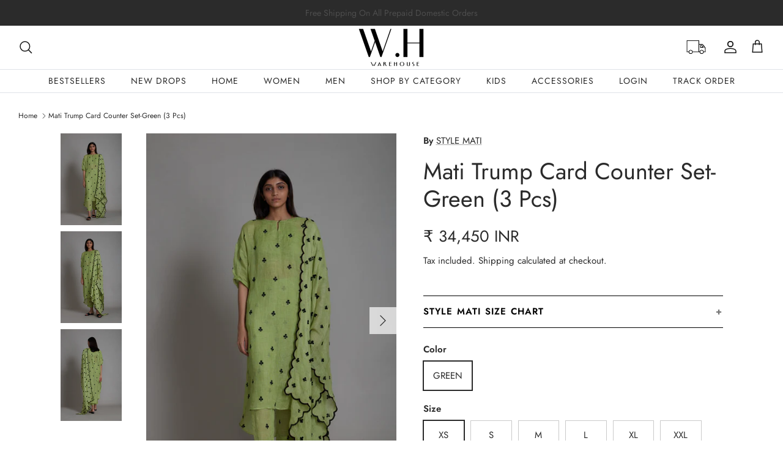

--- FILE ---
content_type: text/javascript; charset=utf-8
request_url: https://warehousebymudita.com/products/mati-trump-card-counter-set-green-3-pcs.js
body_size: 1834
content:
{"id":7154362843203,"title":"Mati Trump Card Counter Set-Green (3 Pcs)","handle":"mati-trump-card-counter-set-green-3-pcs","description":"\u003cp\u003e\u003cspan data-sheets-root=\"1\" data-sheets-value='{\"1\":2,\"2\":\"This beautiful set is all that you need for daytime festivities. The pure linen all-over embroidered apple cut set with detailing on the kurta and scallop embroidery on the stole brings elegance and class to the outfit. Pair this set with statement earrings and potli bag to complete the look.(SET OF 3, TUNIC, STOLE and PANTS, handwoven cotton bralette inner comes with the set) \"}' data-sheets-userformat='{\"2\":14783,\"3\":{\"1\":0,\"3\":1},\"4\":{\"1\":2,\"2\":16777215},\"5\":{\"1\":[{\"1\":2,\"2\":0,\"5\":{\"1\":2,\"2\":0}},{\"1\":0,\"2\":0,\"3\":3},{\"1\":1,\"2\":0,\"4\":1}]},\"6\":{\"1\":[{\"1\":2,\"2\":0,\"5\":{\"1\":2,\"2\":0}},{\"1\":0,\"2\":0,\"3\":3},{\"1\":1,\"2\":0,\"4\":1}]},\"7\":{\"1\":[{\"1\":2,\"2\":0,\"5\":{\"1\":2,\"2\":0}},{\"1\":0,\"2\":0,\"3\":3},{\"1\":1,\"2\":0,\"4\":1}]},\"8\":{\"1\":[{\"1\":2,\"2\":0,\"5\":{\"1\":2,\"2\":0}},{\"1\":0,\"2\":0,\"3\":3},{\"1\":1,\"2\":0,\"4\":1}]},\"10\":2,\"11\":4,\"14\":{\"1\":3,\"3\":1},\"15\":\"Calibri\",\"16\":11}'\u003eThis beautiful set is all that you need for daytime festivities. The pure linen all-over embroidered apple cut set with detailing on the kurta and scallop embroidery on the stole brings elegance and class to the outfit. Pair this set with statement earrings and potli bag to complete the look.(SET OF 3, TUNIC, STOLE and PANTS, handwoven cotton bralette inner comes with the set) \u003c\/span\u003e\u003c\/p\u003e\n\u003cul\u003e\n\u003cli\u003e\n\u003cstrong\u003e\u003cspan data-sheets-root=\"1\" data-sheets-value='{\"1\":2,\"2\":\"SUB CATEORY\"}' data-sheets-userformat='{\"2\":22911,\"3\":{\"1\":0,\"3\":1},\"4\":{\"1\":2,\"2\":16777215},\"5\":{\"1\":[{\"1\":2,\"2\":0,\"5\":{\"1\":2,\"2\":0}},{\"1\":0,\"2\":0,\"3\":3},{\"1\":1,\"2\":0,\"4\":1}]},\"6\":{\"1\":[{\"1\":2,\"2\":0,\"5\":{\"1\":2,\"2\":0}},{\"1\":0,\"2\":0,\"3\":3},{\"1\":1,\"2\":0,\"4\":1}]},\"7\":{\"1\":[{\"1\":2,\"2\":0,\"5\":{\"1\":2,\"2\":0}},{\"1\":0,\"2\":0,\"3\":3},{\"1\":1,\"2\":0,\"4\":1}]},\"8\":{\"1\":[{\"1\":2,\"2\":0,\"5\":{\"1\":2,\"2\":0}},{\"1\":0,\"2\":0,\"3\":3},{\"1\":1,\"2\":0,\"4\":1}]},\"9\":1,\"11\":4,\"14\":{\"1\":3,\"3\":1},\"15\":\"Calibri\",\"17\":1}'\u003eSUB CATEORY\u003c\/span\u003e\u003c\/strong\u003e : \u003cspan data-sheets-userformat='{\"2\":14847,\"3\":{\"1\":0,\"3\":1},\"4\":{\"1\":2,\"2\":16777215},\"5\":{\"1\":[{\"1\":2,\"2\":0,\"5\":{\"1\":2,\"2\":0}},{\"1\":0,\"2\":0,\"3\":3},{\"1\":1,\"2\":0,\"4\":1}]},\"6\":{\"1\":[{\"1\":2,\"2\":0,\"5\":{\"1\":2,\"2\":0}},{\"1\":0,\"2\":0,\"3\":3},{\"1\":1,\"2\":0,\"4\":1}]},\"7\":{\"1\":[{\"1\":2,\"2\":0,\"5\":{\"1\":2,\"2\":0}},{\"1\":0,\"2\":0,\"3\":3},{\"1\":1,\"2\":0,\"4\":1}]},\"8\":{\"1\":[{\"1\":2,\"2\":0,\"5\":{\"1\":2,\"2\":0}},{\"1\":0,\"2\":0,\"3\":3},{\"1\":1,\"2\":0,\"4\":1}]},\"9\":1,\"10\":2,\"11\":4,\"14\":{\"1\":2,\"2\":0},\"15\":\"Calibri\",\"16\":11}' data-sheets-value='{\"1\":2,\"2\":\"SET\"}' data-sheets-root=\"1\"\u003eSET\u003c\/span\u003e\n\u003c\/li\u003e\n\u003cli\u003e\n\u003cstrong\u003e\u003cspan data-sheets-root=\"1\" data-sheets-value='{\"1\":2,\"2\":\"PRODUCT CATEGORY\"}' data-sheets-userformat='{\"2\":22911,\"3\":{\"1\":0,\"3\":1},\"4\":{\"1\":2,\"2\":16777215},\"5\":{\"1\":[{\"1\":2,\"2\":0,\"5\":{\"1\":2,\"2\":0}},{\"1\":0,\"2\":0,\"3\":3},{\"1\":1,\"2\":0,\"4\":1}]},\"6\":{\"1\":[{\"1\":2,\"2\":0,\"5\":{\"1\":2,\"2\":0}},{\"1\":0,\"2\":0,\"3\":3},{\"1\":1,\"2\":0,\"4\":1}]},\"7\":{\"1\":[{\"1\":2,\"2\":0,\"5\":{\"1\":2,\"2\":0}},{\"1\":0,\"2\":0,\"3\":3},{\"1\":1,\"2\":0,\"4\":1}]},\"8\":{\"1\":[{\"1\":2,\"2\":0,\"5\":{\"1\":2,\"2\":0}},{\"1\":0,\"2\":0,\"3\":3},{\"1\":1,\"2\":0,\"4\":1}]},\"9\":1,\"11\":4,\"14\":{\"1\":3,\"3\":1},\"15\":\"Calibri\",\"17\":1}'\u003ePRODUCT CATEGORY\u003c\/span\u003e\u003c\/strong\u003e : \u003cspan data-sheets-root=\"1\" data-sheets-value='{\"1\":2,\"2\":\"Woman\"}' data-sheets-userformat='{\"2\":6655,\"3\":{\"1\":0,\"3\":1},\"4\":{\"1\":2,\"2\":16777215},\"5\":{\"1\":[{\"1\":2,\"2\":0,\"5\":{\"1\":2,\"2\":0}},{\"1\":0,\"2\":0,\"3\":3},{\"1\":1,\"2\":0,\"4\":1}]},\"6\":{\"1\":[{\"1\":2,\"2\":0,\"5\":{\"1\":2,\"2\":0}},{\"1\":0,\"2\":0,\"3\":3},{\"1\":1,\"2\":0,\"4\":1}]},\"7\":{\"1\":[{\"1\":2,\"2\":0,\"5\":{\"1\":2,\"2\":0}},{\"1\":0,\"2\":0,\"3\":3},{\"1\":1,\"2\":0,\"4\":1}]},\"8\":{\"1\":[{\"1\":2,\"2\":0,\"5\":{\"1\":2,\"2\":0}},{\"1\":0,\"2\":0,\"3\":3},{\"1\":1,\"2\":0,\"4\":1}]},\"9\":1,\"10\":2,\"11\":4,\"14\":{\"1\":3,\"3\":1},\"15\":\"Calibri\"}'\u003eWoman\u003c\/span\u003e\u003cbr\u003e\u003cstrong\u003e\u003c\/strong\u003e\n\u003c\/li\u003e\n\u003cli\u003e\n\u003cstrong\u003eNO.OF PCS IN SET\u003c\/strong\u003e : 3\u003cbr\u003e\u003cstrong\u003e\u003c\/strong\u003e\n\u003c\/li\u003e\n\u003cli\u003e\u003cspan data-sheets-root=\"1\" data-sheets-value='{\"1\":2,\"2\":\"ARTISAN SKILL\"}' data-sheets-userformat='{\"2\":31231,\"3\":{\"1\":0,\"3\":1},\"4\":{\"1\":2,\"2\":16777215},\"5\":{\"1\":[{\"1\":2,\"2\":0,\"5\":{\"1\":2,\"2\":0}},{\"1\":0,\"2\":0,\"3\":3},{\"1\":1,\"2\":0,\"4\":1}]},\"6\":{\"1\":[{\"1\":2,\"2\":0,\"5\":{\"1\":2,\"2\":0}},{\"1\":0,\"2\":0,\"3\":3},{\"1\":1,\"2\":0,\"4\":1}]},\"7\":{\"1\":[{\"1\":2,\"2\":0,\"5\":{\"1\":2,\"2\":0}},{\"1\":0,\"2\":0,\"3\":3},{\"1\":1,\"2\":0,\"4\":1}]},\"8\":{\"1\":[{\"1\":2,\"2\":0,\"5\":{\"1\":2,\"2\":0}},{\"1\":0,\"2\":0,\"3\":3},{\"1\":1,\"2\":0,\"4\":1}]},\"9\":1,\"10\":1,\"11\":4,\"14\":{\"1\":2,\"2\":0},\"15\":\"Calibri\",\"16\":11,\"17\":1}'\u003e\u003cstrong\u003eARTISAN SKILL\u003c\/strong\u003e : \u003cspan data-sheets-root=\"1\" data-sheets-value='{\"1\":2,\"2\":\"HAND WOVEN\"}' data-sheets-userformat='{\"2\":14847,\"3\":{\"1\":0,\"3\":1},\"4\":{\"1\":2,\"2\":16777215},\"5\":{\"1\":[{\"1\":2,\"2\":0,\"5\":{\"1\":2,\"2\":0}},{\"1\":0,\"2\":0,\"3\":3},{\"1\":1,\"2\":0,\"4\":1}]},\"6\":{\"1\":[{\"1\":2,\"2\":0,\"5\":{\"1\":2,\"2\":0}},{\"1\":0,\"2\":0,\"3\":3},{\"1\":1,\"2\":0,\"4\":1}]},\"7\":{\"1\":[{\"1\":2,\"2\":0,\"5\":{\"1\":2,\"2\":0}},{\"1\":0,\"2\":0,\"3\":3},{\"1\":1,\"2\":0,\"4\":1}]},\"8\":{\"1\":[{\"1\":2,\"2\":0,\"5\":{\"1\":2,\"2\":0}},{\"1\":0,\"2\":0,\"3\":3},{\"1\":1,\"2\":0,\"4\":1}]},\"9\":1,\"10\":2,\"11\":4,\"14\":{\"1\":2,\"2\":0},\"15\":\"Calibri\",\"16\":11}'\u003eHAND WOVEN\u003c\/span\u003e\u003c\/span\u003e\u003c\/li\u003e\n\u003cli\u003e\n\u003cstrong\u003e\u003cspan data-sheets-root=\"1\" data-sheets-value='{\"1\":2,\"2\":\"FABRIC MATERIAL\"}' data-sheets-userformat='{\"2\":22911,\"3\":{\"1\":0,\"3\":1},\"4\":{\"1\":2,\"2\":16777215},\"5\":{\"1\":[{\"1\":2,\"2\":0,\"5\":{\"1\":2,\"2\":0}},{\"1\":0,\"2\":0,\"3\":3},{\"1\":1,\"2\":0,\"4\":1}]},\"6\":{\"1\":[{\"1\":2,\"2\":0,\"5\":{\"1\":2,\"2\":0}},{\"1\":0,\"2\":0,\"3\":3},{\"1\":1,\"2\":0,\"4\":1}]},\"7\":{\"1\":[{\"1\":2,\"2\":0,\"5\":{\"1\":2,\"2\":0}},{\"1\":0,\"2\":0,\"3\":3},{\"1\":1,\"2\":0,\"4\":1}]},\"8\":{\"1\":[{\"1\":2,\"2\":0,\"5\":{\"1\":2,\"2\":0}},{\"1\":0,\"2\":0,\"3\":3},{\"1\":1,\"2\":0,\"4\":1}]},\"9\":1,\"11\":4,\"14\":{\"1\":3,\"3\":1},\"15\":\"Calibri\",\"17\":1}'\u003eFABRIC MATERIAL\u003c\/span\u003e \u003c\/strong\u003e: \u003cspan data-sheets-root=\"1\" data-sheets-value='{\"1\":2,\"2\":\"PURE LINEN\"}' data-sheets-userformat='{\"2\":14847,\"3\":{\"1\":0,\"3\":1},\"4\":{\"1\":2,\"2\":16777215},\"5\":{\"1\":[{\"1\":2,\"2\":0,\"5\":{\"1\":2,\"2\":0}},{\"1\":0,\"2\":0,\"3\":3},{\"1\":1,\"2\":0,\"4\":1}]},\"6\":{\"1\":[{\"1\":2,\"2\":0,\"5\":{\"1\":2,\"2\":0}},{\"1\":0,\"2\":0,\"3\":3},{\"1\":1,\"2\":0,\"4\":1}]},\"7\":{\"1\":[{\"1\":2,\"2\":0,\"5\":{\"1\":2,\"2\":0}},{\"1\":0,\"2\":0,\"3\":3},{\"1\":1,\"2\":0,\"4\":1}]},\"8\":{\"1\":[{\"1\":2,\"2\":0,\"5\":{\"1\":2,\"2\":0}},{\"1\":0,\"2\":0,\"3\":3},{\"1\":1,\"2\":0,\"4\":1}]},\"9\":1,\"10\":2,\"11\":4,\"14\":{\"1\":2,\"2\":0},\"15\":\"Calibri\",\"16\":11}'\u003ePURE LINEN\u003c\/span\u003e\u003cbr\u003e\u003cstrong\u003e\u003c\/strong\u003e\n\u003c\/li\u003e\n\u003cli\u003e\n\u003cstrong\u003e\u003cspan data-sheets-root=\"1\" data-sheets-value='{\"1\":2,\"2\":\"PRODUCT LENGTH\"}' data-sheets-userformat='{\"2\":22911,\"3\":{\"1\":0,\"3\":1},\"4\":{\"1\":2,\"2\":16777215},\"5\":{\"1\":[{\"1\":2,\"2\":0,\"5\":{\"1\":2,\"2\":0}},{\"1\":0,\"2\":0,\"3\":3},{\"1\":1,\"2\":0,\"4\":1}]},\"6\":{\"1\":[{\"1\":2,\"2\":0,\"5\":{\"1\":2,\"2\":0}},{\"1\":0,\"2\":0,\"3\":3},{\"1\":1,\"2\":0,\"4\":1}]},\"7\":{\"1\":[{\"1\":2,\"2\":0,\"5\":{\"1\":2,\"2\":0}},{\"1\":0,\"2\":0,\"3\":3},{\"1\":1,\"2\":0,\"4\":1}]},\"8\":{\"1\":[{\"1\":2,\"2\":0,\"5\":{\"1\":2,\"2\":0}},{\"1\":0,\"2\":0,\"3\":3},{\"1\":1,\"2\":0,\"4\":1}]},\"9\":1,\"11\":4,\"14\":{\"1\":3,\"3\":1},\"15\":\"Calibri\",\"17\":1}'\u003ePRODUCT DIMENSION\u003c\/span\u003e \u003c\/strong\u003e: \u003cspan\u003eLENGTH \u003cspan data-sheets-root=\"1\" data-sheets-value='{\"1\":2,\"2\":\"FRONT - 41\\\", BACK 47\\\"\"}' data-sheets-userformat='{\"2\":14847,\"3\":{\"1\":0,\"3\":1},\"4\":{\"1\":2,\"2\":16777215},\"5\":{\"1\":[{\"1\":2,\"2\":0,\"5\":{\"1\":2,\"2\":0}},{\"1\":0,\"2\":0,\"3\":3},{\"1\":1,\"2\":0,\"4\":1}]},\"6\":{\"1\":[{\"1\":2,\"2\":0,\"5\":{\"1\":2,\"2\":0}},{\"1\":0,\"2\":0,\"3\":3},{\"1\":1,\"2\":0,\"4\":1}]},\"7\":{\"1\":[{\"1\":2,\"2\":0,\"5\":{\"1\":2,\"2\":0}},{\"1\":0,\"2\":0,\"3\":3},{\"1\":1,\"2\":0,\"4\":1}]},\"8\":{\"1\":[{\"1\":2,\"2\":0,\"5\":{\"1\":2,\"2\":0}},{\"1\":0,\"2\":0,\"3\":3},{\"1\":1,\"2\":0,\"4\":1}]},\"9\":1,\"10\":2,\"11\":4,\"14\":{\"1\":3,\"3\":1},\"15\":\"Calibri\",\"16\":11}'\u003eFRONT FRONT - 41\", BACK 47\" , \u003cspan data-sheets-root=\"1\" data-sheets-value='{\"1\":2,\"2\":\"SLEEVE LENGTH\"}' data-sheets-userformat='{\"2\":31231,\"3\":{\"1\":0,\"3\":1},\"4\":{\"1\":2,\"2\":16777215},\"5\":{\"1\":[{\"1\":2,\"2\":0,\"5\":{\"1\":2,\"2\":0}},{\"1\":0,\"2\":0,\"3\":3},{\"1\":1,\"2\":0,\"4\":1}]},\"6\":{\"1\":[{\"1\":2,\"2\":0,\"5\":{\"1\":2,\"2\":0}},{\"1\":0,\"2\":0,\"3\":3},{\"1\":1,\"2\":0,\"4\":1}]},\"7\":{\"1\":[{\"1\":2,\"2\":0,\"5\":{\"1\":2,\"2\":0}},{\"1\":0,\"2\":0,\"3\":3},{\"1\":1,\"2\":0,\"4\":1}]},\"8\":{\"1\":[{\"1\":2,\"2\":0,\"5\":{\"1\":2,\"2\":0}},{\"1\":0,\"2\":0,\"3\":3},{\"1\":1,\"2\":0,\"4\":1}]},\"9\":1,\"10\":1,\"11\":4,\"14\":{\"1\":2,\"2\":0},\"15\":\"Calibri\",\"16\":11,\"17\":1}'\u003eSLEEVE LENGTH \u003cspan data-sheets-root=\"1\" data-sheets-value='{\"1\":2,\"2\":\"16\\\"\"}' data-sheets-userformat='{\"2\":14847,\"3\":{\"1\":0,\"3\":1},\"4\":{\"1\":2,\"2\":16777215},\"5\":{\"1\":[{\"1\":2,\"2\":0,\"5\":{\"1\":2,\"2\":0}},{\"1\":0,\"2\":0,\"3\":3},{\"1\":1,\"2\":0,\"4\":1}]},\"6\":{\"1\":[{\"1\":2,\"2\":0,\"5\":{\"1\":2,\"2\":0}},{\"1\":0,\"2\":0,\"3\":3},{\"1\":1,\"2\":0,\"4\":1}]},\"7\":{\"1\":[{\"1\":2,\"2\":0,\"5\":{\"1\":2,\"2\":0}},{\"1\":0,\"2\":0,\"3\":3},{\"1\":1,\"2\":0,\"4\":1}]},\"8\":{\"1\":[{\"1\":2,\"2\":0,\"5\":{\"1\":2,\"2\":0}},{\"1\":0,\"2\":0,\"3\":3},{\"1\":1,\"2\":0,\"4\":1}]},\"9\":1,\"10\":2,\"11\":4,\"14\":{\"1\":3,\"3\":1},\"15\":\"Calibri\",\"16\":11}'\u003e16\"\u003c\/span\u003e\u003c\/span\u003e\u003c\/span\u003e\u003c\/span\u003e\u003cbr\u003e\u003cstrong\u003e\u003c\/strong\u003e\n\u003c\/li\u003e\n\u003cli\u003e\n\u003cstrong\u003e\u003cspan data-sheets-root=\"1\" data-sheets-value='{\"1\":2,\"2\":\"47\\\"\"}' data-sheets-userformat='{\"2\":6655,\"3\":{\"1\":0,\"3\":1},\"4\":{\"1\":2,\"2\":16777215},\"5\":{\"1\":[{\"1\":2,\"2\":0,\"5\":{\"1\":2,\"2\":0}},{\"1\":0,\"2\":0,\"3\":3},{\"1\":1,\"2\":0,\"4\":1}]},\"6\":{\"1\":[{\"1\":2,\"2\":0,\"5\":{\"1\":2,\"2\":0}},{\"1\":0,\"2\":0,\"3\":3},{\"1\":1,\"2\":0,\"4\":1}]},\"7\":{\"1\":[{\"1\":2,\"2\":0,\"5\":{\"1\":2,\"2\":0}},{\"1\":0,\"2\":0,\"3\":3},{\"1\":1,\"2\":0,\"4\":1}]},\"8\":{\"1\":[{\"1\":2,\"2\":0,\"5\":{\"1\":2,\"2\":0}},{\"1\":0,\"2\":0,\"3\":3},{\"1\":1,\"2\":0,\"4\":1}]},\"9\":1,\"10\":2,\"11\":4,\"14\":{\"1\":3,\"3\":1},\"15\":\"Calibri\"}'\u003e\u003cspan data-sheets-root=\"1\" data-sheets-value='{\"1\":2,\"2\":\"SLEEVE LENGTH\"}' data-sheets-userformat='{\"2\":22911,\"3\":{\"1\":0,\"3\":1},\"4\":{\"1\":2,\"2\":16777215},\"5\":{\"1\":[{\"1\":2,\"2\":0,\"5\":{\"1\":2,\"2\":0}},{\"1\":0,\"2\":0,\"3\":3},{\"1\":1,\"2\":0,\"4\":1}]},\"6\":{\"1\":[{\"1\":2,\"2\":0,\"5\":{\"1\":2,\"2\":0}},{\"1\":0,\"2\":0,\"3\":3},{\"1\":1,\"2\":0,\"4\":1}]},\"7\":{\"1\":[{\"1\":2,\"2\":0,\"5\":{\"1\":2,\"2\":0}},{\"1\":0,\"2\":0,\"3\":3},{\"1\":1,\"2\":0,\"4\":1}]},\"8\":{\"1\":[{\"1\":2,\"2\":0,\"5\":{\"1\":2,\"2\":0}},{\"1\":0,\"2\":0,\"3\":3},{\"1\":1,\"2\":0,\"4\":1}]},\"9\":1,\"11\":4,\"14\":{\"1\":3,\"3\":1},\"15\":\"Calibri\",\"17\":1}'\u003e\u003cspan data-sheets-root=\"1\" data-sheets-value='{\"1\":2,\"2\":\"14\\\"\"}' data-sheets-userformat='{\"2\":6211,\"3\":{\"1\":0,\"3\":1},\"4\":{\"1\":2,\"2\":16777215},\"9\":1,\"14\":{\"1\":2,\"2\":0},\"15\":\"Calibri\"}'\u003e\u003cspan data-sheets-root=\"1\" data-sheets-value='{\"1\":2,\"2\":\"DETAILS OF THE MAKE\"}' data-sheets-userformat='{\"2\":22911,\"3\":{\"1\":0,\"3\":1},\"4\":{\"1\":2,\"2\":16777215},\"5\":{\"1\":[{\"1\":2,\"2\":0,\"5\":{\"1\":2,\"2\":0}},{\"1\":0,\"2\":0,\"3\":3},{\"1\":1,\"2\":0,\"4\":1}]},\"6\":{\"1\":[{\"1\":2,\"2\":0,\"5\":{\"1\":2,\"2\":0}},{\"1\":0,\"2\":0,\"3\":3},{\"1\":1,\"2\":0,\"4\":1}]},\"7\":{\"1\":[{\"1\":2,\"2\":0,\"5\":{\"1\":2,\"2\":0}},{\"1\":0,\"2\":0,\"3\":3},{\"1\":1,\"2\":0,\"4\":1}]},\"8\":{\"1\":[{\"1\":2,\"2\":0,\"5\":{\"1\":2,\"2\":0}},{\"1\":0,\"2\":0,\"3\":3},{\"1\":1,\"2\":0,\"4\":1}]},\"9\":1,\"11\":4,\"14\":{\"1\":3,\"3\":1},\"15\":\"Calibri\",\"17\":1}'\u003eDETAILS OF THE MAKE \u003c\/span\u003e\u003c\/span\u003e\u003c\/span\u003e\u003c\/span\u003e\u003c\/strong\u003e\u003cspan data-sheets-root=\"1\" data-sheets-value='{\"1\":2,\"2\":\"47\\\"\"}' data-sheets-userformat='{\"2\":6655,\"3\":{\"1\":0,\"3\":1},\"4\":{\"1\":2,\"2\":16777215},\"5\":{\"1\":[{\"1\":2,\"2\":0,\"5\":{\"1\":2,\"2\":0}},{\"1\":0,\"2\":0,\"3\":3},{\"1\":1,\"2\":0,\"4\":1}]},\"6\":{\"1\":[{\"1\":2,\"2\":0,\"5\":{\"1\":2,\"2\":0}},{\"1\":0,\"2\":0,\"3\":3},{\"1\":1,\"2\":0,\"4\":1}]},\"7\":{\"1\":[{\"1\":2,\"2\":0,\"5\":{\"1\":2,\"2\":0}},{\"1\":0,\"2\":0,\"3\":3},{\"1\":1,\"2\":0,\"4\":1}]},\"8\":{\"1\":[{\"1\":2,\"2\":0,\"5\":{\"1\":2,\"2\":0}},{\"1\":0,\"2\":0,\"3\":3},{\"1\":1,\"2\":0,\"4\":1}]},\"9\":1,\"10\":2,\"11\":4,\"14\":{\"1\":3,\"3\":1},\"15\":\"Calibri\"}'\u003e\u003cspan data-sheets-root=\"1\" data-sheets-value='{\"1\":2,\"2\":\"SLEEVE LENGTH\"}' data-sheets-userformat='{\"2\":22911,\"3\":{\"1\":0,\"3\":1},\"4\":{\"1\":2,\"2\":16777215},\"5\":{\"1\":[{\"1\":2,\"2\":0,\"5\":{\"1\":2,\"2\":0}},{\"1\":0,\"2\":0,\"3\":3},{\"1\":1,\"2\":0,\"4\":1}]},\"6\":{\"1\":[{\"1\":2,\"2\":0,\"5\":{\"1\":2,\"2\":0}},{\"1\":0,\"2\":0,\"3\":3},{\"1\":1,\"2\":0,\"4\":1}]},\"7\":{\"1\":[{\"1\":2,\"2\":0,\"5\":{\"1\":2,\"2\":0}},{\"1\":0,\"2\":0,\"3\":3},{\"1\":1,\"2\":0,\"4\":1}]},\"8\":{\"1\":[{\"1\":2,\"2\":0,\"5\":{\"1\":2,\"2\":0}},{\"1\":0,\"2\":0,\"3\":3},{\"1\":1,\"2\":0,\"4\":1}]},\"9\":1,\"11\":4,\"14\":{\"1\":3,\"3\":1},\"15\":\"Calibri\",\"17\":1}'\u003e\u003cspan data-sheets-root=\"1\" data-sheets-value='{\"1\":2,\"2\":\"14\\\"\"}' data-sheets-userformat='{\"2\":6211,\"3\":{\"1\":0,\"3\":1},\"4\":{\"1\":2,\"2\":16777215},\"9\":1,\"14\":{\"1\":2,\"2\":0},\"15\":\"Calibri\"}'\u003e\u003cspan data-sheets-root=\"1\" data-sheets-value='{\"1\":2,\"2\":\"DETAILS OF THE MAKE\"}' data-sheets-userformat='{\"2\":22911,\"3\":{\"1\":0,\"3\":1},\"4\":{\"1\":2,\"2\":16777215},\"5\":{\"1\":[{\"1\":2,\"2\":0,\"5\":{\"1\":2,\"2\":0}},{\"1\":0,\"2\":0,\"3\":3},{\"1\":1,\"2\":0,\"4\":1}]},\"6\":{\"1\":[{\"1\":2,\"2\":0,\"5\":{\"1\":2,\"2\":0}},{\"1\":0,\"2\":0,\"3\":3},{\"1\":1,\"2\":0,\"4\":1}]},\"7\":{\"1\":[{\"1\":2,\"2\":0,\"5\":{\"1\":2,\"2\":0}},{\"1\":0,\"2\":0,\"3\":3},{\"1\":1,\"2\":0,\"4\":1}]},\"8\":{\"1\":[{\"1\":2,\"2\":0,\"5\":{\"1\":2,\"2\":0}},{\"1\":0,\"2\":0,\"3\":3},{\"1\":1,\"2\":0,\"4\":1}]},\"9\":1,\"11\":4,\"14\":{\"1\":3,\"3\":1},\"15\":\"Calibri\",\"17\":1}'\u003e: \u003cspan data-sheets-root=\"1\" data-sheets-value='{\"1\":2,\"2\":\"made by weavers of Bengal\"}' data-sheets-userformat='{\"2\":14783,\"3\":{\"1\":0,\"3\":1},\"4\":{\"1\":2,\"2\":16777215},\"5\":{\"1\":[{\"1\":2,\"2\":0,\"5\":{\"1\":2,\"2\":0}},{\"1\":0,\"2\":0,\"3\":3},{\"1\":1,\"2\":0,\"4\":1}]},\"6\":{\"1\":[{\"1\":2,\"2\":0,\"5\":{\"1\":2,\"2\":0}},{\"1\":0,\"2\":0,\"3\":3},{\"1\":1,\"2\":0,\"4\":1}]},\"7\":{\"1\":[{\"1\":2,\"2\":0,\"5\":{\"1\":2,\"2\":0}},{\"1\":0,\"2\":0,\"3\":3},{\"1\":1,\"2\":0,\"4\":1}]},\"8\":{\"1\":[{\"1\":2,\"2\":0,\"5\":{\"1\":2,\"2\":0}},{\"1\":0,\"2\":0,\"3\":3},{\"1\":1,\"2\":0,\"4\":1}]},\"10\":2,\"11\":4,\"14\":{\"1\":2,\"2\":0},\"15\":\"Calibri\",\"16\":11}'\u003emade by weavers of Bengal\u003c\/span\u003e\u003c\/span\u003e\u003c\/span\u003e\u003c\/span\u003e\u003c\/span\u003e\n\u003c\/li\u003e\n\u003cli\u003e\u003cspan data-sheets-root=\"1\" data-sheets-value='{\"1\":2,\"2\":\"47\\\"\"}' data-sheets-userformat='{\"2\":6655,\"3\":{\"1\":0,\"3\":1},\"4\":{\"1\":2,\"2\":16777215},\"5\":{\"1\":[{\"1\":2,\"2\":0,\"5\":{\"1\":2,\"2\":0}},{\"1\":0,\"2\":0,\"3\":3},{\"1\":1,\"2\":0,\"4\":1}]},\"6\":{\"1\":[{\"1\":2,\"2\":0,\"5\":{\"1\":2,\"2\":0}},{\"1\":0,\"2\":0,\"3\":3},{\"1\":1,\"2\":0,\"4\":1}]},\"7\":{\"1\":[{\"1\":2,\"2\":0,\"5\":{\"1\":2,\"2\":0}},{\"1\":0,\"2\":0,\"3\":3},{\"1\":1,\"2\":0,\"4\":1}]},\"8\":{\"1\":[{\"1\":2,\"2\":0,\"5\":{\"1\":2,\"2\":0}},{\"1\":0,\"2\":0,\"3\":3},{\"1\":1,\"2\":0,\"4\":1}]},\"9\":1,\"10\":2,\"11\":4,\"14\":{\"1\":3,\"3\":1},\"15\":\"Calibri\"}'\u003e\u003cspan data-sheets-root=\"1\" data-sheets-value='{\"1\":2,\"2\":\"SLEEVE LENGTH\"}' data-sheets-userformat='{\"2\":22911,\"3\":{\"1\":0,\"3\":1},\"4\":{\"1\":2,\"2\":16777215},\"5\":{\"1\":[{\"1\":2,\"2\":0,\"5\":{\"1\":2,\"2\":0}},{\"1\":0,\"2\":0,\"3\":3},{\"1\":1,\"2\":0,\"4\":1}]},\"6\":{\"1\":[{\"1\":2,\"2\":0,\"5\":{\"1\":2,\"2\":0}},{\"1\":0,\"2\":0,\"3\":3},{\"1\":1,\"2\":0,\"4\":1}]},\"7\":{\"1\":[{\"1\":2,\"2\":0,\"5\":{\"1\":2,\"2\":0}},{\"1\":0,\"2\":0,\"3\":3},{\"1\":1,\"2\":0,\"4\":1}]},\"8\":{\"1\":[{\"1\":2,\"2\":0,\"5\":{\"1\":2,\"2\":0}},{\"1\":0,\"2\":0,\"3\":3},{\"1\":1,\"2\":0,\"4\":1}]},\"9\":1,\"11\":4,\"14\":{\"1\":3,\"3\":1},\"15\":\"Calibri\",\"17\":1}'\u003e\u003cspan data-sheets-root=\"1\" data-sheets-value='{\"1\":2,\"2\":\"14\\\"\"}' data-sheets-userformat='{\"2\":6211,\"3\":{\"1\":0,\"3\":1},\"4\":{\"1\":2,\"2\":16777215},\"9\":1,\"14\":{\"1\":2,\"2\":0},\"15\":\"Calibri\"}'\u003e\u003cspan data-sheets-root=\"1\" data-sheets-value='{\"1\":2,\"2\":\"DETAILS OF THE MAKE\"}' data-sheets-userformat='{\"2\":22911,\"3\":{\"1\":0,\"3\":1},\"4\":{\"1\":2,\"2\":16777215},\"5\":{\"1\":[{\"1\":2,\"2\":0,\"5\":{\"1\":2,\"2\":0}},{\"1\":0,\"2\":0,\"3\":3},{\"1\":1,\"2\":0,\"4\":1}]},\"6\":{\"1\":[{\"1\":2,\"2\":0,\"5\":{\"1\":2,\"2\":0}},{\"1\":0,\"2\":0,\"3\":3},{\"1\":1,\"2\":0,\"4\":1}]},\"7\":{\"1\":[{\"1\":2,\"2\":0,\"5\":{\"1\":2,\"2\":0}},{\"1\":0,\"2\":0,\"3\":3},{\"1\":1,\"2\":0,\"4\":1}]},\"8\":{\"1\":[{\"1\":2,\"2\":0,\"5\":{\"1\":2,\"2\":0}},{\"1\":0,\"2\":0,\"3\":3},{\"1\":1,\"2\":0,\"4\":1}]},\"9\":1,\"11\":4,\"14\":{\"1\":3,\"3\":1},\"15\":\"Calibri\",\"17\":1}'\u003e\u003cspan data-sheets-root=\"1\" data-sheets-value='{\"1\":2,\"2\":\"FABRICS HANDSPUN BY THE WEAVERS OF BENGAL \"}' data-sheets-userformat='{\"2\":6591,\"3\":{\"1\":0,\"3\":1},\"4\":{\"1\":2,\"2\":16777215},\"5\":{\"1\":[{\"1\":2,\"2\":0,\"5\":{\"1\":2,\"2\":0}},{\"1\":0,\"2\":0,\"3\":3},{\"1\":1,\"2\":0,\"4\":1}]},\"6\":{\"1\":[{\"1\":2,\"2\":0,\"5\":{\"1\":2,\"2\":0}},{\"1\":0,\"2\":0,\"3\":3},{\"1\":1,\"2\":0,\"4\":1}]},\"7\":{\"1\":[{\"1\":2,\"2\":0,\"5\":{\"1\":2,\"2\":0}},{\"1\":0,\"2\":0,\"3\":3},{\"1\":1,\"2\":0,\"4\":1}]},\"8\":{\"1\":[{\"1\":2,\"2\":0,\"5\":{\"1\":2,\"2\":0}},{\"1\":0,\"2\":0,\"3\":3},{\"1\":1,\"2\":0,\"4\":1}]},\"10\":2,\"11\":4,\"14\":{\"1\":3,\"3\":1},\"15\":\"Calibri\"}'\u003e\u003cstrong\u003eWASH \u003c\/strong\u003e\u003cspan\u003e\u003cstrong\u003eCARE\u003c\/strong\u003e : \u003cspan data-sheets-root=\"1\" data-sheets-value='{\"1\":2,\"2\":\"hand wash\/ no twisting. Dry Cleaning Recommended\"}' data-sheets-userformat='{\"2\":6575,\"3\":{\"1\":0,\"3\":1},\"4\":{\"1\":2,\"2\":16777215},\"5\":{\"1\":[{\"1\":2,\"2\":0,\"5\":{\"1\":2,\"2\":0}},{\"1\":0,\"2\":0,\"3\":3},{\"1\":1,\"2\":0,\"4\":1}]},\"6\":{\"1\":[{\"1\":2,\"2\":0,\"5\":{\"1\":2,\"2\":0}},{\"1\":0,\"2\":0,\"3\":3},{\"1\":1,\"2\":0,\"4\":1}]},\"8\":{\"1\":[{\"1\":2,\"2\":0,\"5\":{\"1\":2,\"2\":0}},{\"1\":0,\"2\":0,\"3\":3},{\"1\":1,\"2\":0,\"4\":1}]},\"10\":2,\"11\":4,\"14\":{\"1\":3,\"3\":1},\"15\":\"Calibri\"}'\u003ehand wash\/ no twisting. Dry Cleaning Recommended\u003c\/span\u003e\u003c\/span\u003e\u003c\/span\u003e\u003c\/span\u003e\u003c\/span\u003e\u003c\/span\u003e\u003c\/span\u003e\u003c\/li\u003e\n\u003cli\u003e\n\u003cstrong\u003eDELIVERY TIME\u003c\/strong\u003e : \u003cspan data-sheets-root=\"1\" data-sheets-value='{\"1\":3,\"3\":12}' data-sheets-userformat='{\"2\":6639,\"3\":{\"1\":0,\"3\":1},\"4\":{\"1\":2,\"2\":16777215},\"5\":{\"1\":[{\"1\":2,\"2\":0,\"5\":{\"1\":2,\"2\":0}},{\"1\":0,\"2\":0,\"3\":3},{\"1\":1,\"2\":0,\"4\":1}]},\"6\":{\"1\":[{\"1\":2,\"2\":0,\"5\":{\"1\":2,\"2\":0}},{\"1\":0,\"2\":0,\"3\":3},{\"1\":1,\"2\":0,\"4\":1}]},\"8\":{\"1\":[{\"1\":2,\"2\":0,\"5\":{\"1\":2,\"2\":0}},{\"1\":0,\"2\":0,\"3\":3},{\"1\":1,\"2\":0,\"4\":1}]},\"9\":1,\"10\":2,\"11\":4,\"14\":{\"1\":3,\"3\":1},\"15\":\"Calibri\"}'\u003e15 \u003c\/span\u003edays\u003c\/li\u003e\n\u003c\/ul\u003e","published_at":"2024-05-09T13:24:07+05:30","created_at":"2024-05-08T16:33:15+05:30","vendor":"STYLE MATI","type":"","tags":["_tab_style-mati-size-chart","MATI TAASH MENS","MATI TAASH NEW","Size_3XL","Size_4XL","Size_5XL","Size_6XL","Size_7XL","Size_L","Size_M","Size_S","Size_XL","Size_XS","Size_XXL","Style Mati","stylemati3"],"price":3445000,"price_min":3445000,"price_max":3445000,"available":true,"price_varies":false,"compare_at_price":2950000,"compare_at_price_min":2950000,"compare_at_price_max":2950000,"compare_at_price_varies":false,"variants":[{"id":41399399219267,"title":"GREEN \/ XS","option1":"GREEN","option2":"XS","option3":null,"sku":"MT TRUMP CARD COUNTER SET-TA GREEN LINEN CLUB","requires_shipping":true,"taxable":true,"featured_image":null,"available":true,"name":"Mati Trump Card Counter Set-Green (3 Pcs) - GREEN \/ XS","public_title":"GREEN \/ XS","options":["GREEN","XS"],"price":3445000,"weight":0,"compare_at_price":2950000,"inventory_management":"shopify","barcode":null,"requires_selling_plan":false,"selling_plan_allocations":[]},{"id":41399399252035,"title":"GREEN \/ S","option1":"GREEN","option2":"S","option3":null,"sku":"MT TRUMP CARD COUNTER SET-TA GREEN LINEN CLUB","requires_shipping":true,"taxable":true,"featured_image":null,"available":true,"name":"Mati Trump Card Counter Set-Green (3 Pcs) - GREEN \/ S","public_title":"GREEN \/ S","options":["GREEN","S"],"price":3445000,"weight":0,"compare_at_price":2950000,"inventory_management":"shopify","barcode":null,"requires_selling_plan":false,"selling_plan_allocations":[]},{"id":41399399284803,"title":"GREEN \/ M","option1":"GREEN","option2":"M","option3":null,"sku":"MT TRUMP CARD COUNTER SET-TA GREEN LINEN CLUB","requires_shipping":true,"taxable":true,"featured_image":null,"available":true,"name":"Mati Trump Card Counter Set-Green (3 Pcs) - GREEN \/ M","public_title":"GREEN \/ M","options":["GREEN","M"],"price":3445000,"weight":0,"compare_at_price":2950000,"inventory_management":"shopify","barcode":null,"requires_selling_plan":false,"selling_plan_allocations":[]},{"id":41399399317571,"title":"GREEN \/ L","option1":"GREEN","option2":"L","option3":null,"sku":"MT TRUMP CARD COUNTER SET-TA GREEN LINEN CLUB","requires_shipping":true,"taxable":true,"featured_image":null,"available":true,"name":"Mati Trump Card Counter Set-Green (3 Pcs) - GREEN \/ L","public_title":"GREEN \/ L","options":["GREEN","L"],"price":3445000,"weight":0,"compare_at_price":2950000,"inventory_management":"shopify","barcode":null,"requires_selling_plan":false,"selling_plan_allocations":[]},{"id":41399399350339,"title":"GREEN \/ XL","option1":"GREEN","option2":"XL","option3":null,"sku":"MT TRUMP CARD COUNTER SET-TA GREEN LINEN CLUB","requires_shipping":true,"taxable":true,"featured_image":null,"available":true,"name":"Mati Trump Card Counter Set-Green (3 Pcs) - GREEN \/ XL","public_title":"GREEN \/ XL","options":["GREEN","XL"],"price":3445000,"weight":0,"compare_at_price":2950000,"inventory_management":"shopify","barcode":null,"requires_selling_plan":false,"selling_plan_allocations":[]},{"id":41399399383107,"title":"GREEN \/ XXL","option1":"GREEN","option2":"XXL","option3":null,"sku":"MT TRUMP CARD COUNTER SET-TA GREEN LINEN CLUB","requires_shipping":true,"taxable":true,"featured_image":null,"available":true,"name":"Mati Trump Card Counter Set-Green (3 Pcs) - GREEN \/ XXL","public_title":"GREEN \/ XXL","options":["GREEN","XXL"],"price":3445000,"weight":0,"compare_at_price":2950000,"inventory_management":"shopify","barcode":null,"requires_selling_plan":false,"selling_plan_allocations":[]},{"id":41399399415875,"title":"GREEN \/ 3XL","option1":"GREEN","option2":"3XL","option3":null,"sku":"MT TRUMP CARD COUNTER SET-TA GREEN LINEN CLUB","requires_shipping":true,"taxable":true,"featured_image":null,"available":true,"name":"Mati Trump Card Counter Set-Green (3 Pcs) - GREEN \/ 3XL","public_title":"GREEN \/ 3XL","options":["GREEN","3XL"],"price":3445000,"weight":0,"compare_at_price":2950000,"inventory_management":"shopify","barcode":null,"requires_selling_plan":false,"selling_plan_allocations":[]}],"images":["\/\/cdn.shopify.com\/s\/files\/1\/0270\/4116\/9475\/files\/MatiTrumpCardCounterSet-Green_2.jpg?v=1715242763","\/\/cdn.shopify.com\/s\/files\/1\/0270\/4116\/9475\/files\/MatiTrumpCardCounterSet-Green_1.jpg?v=1715242758","\/\/cdn.shopify.com\/s\/files\/1\/0270\/4116\/9475\/files\/MatiTrumpCardCounterSet-Green_3.jpg?v=1715242772"],"featured_image":"\/\/cdn.shopify.com\/s\/files\/1\/0270\/4116\/9475\/files\/MatiTrumpCardCounterSet-Green_2.jpg?v=1715242763","options":[{"name":"Color","position":1,"values":["GREEN"]},{"name":"Size","position":2,"values":["XS","S","M","L","XL","XXL","3XL"]}],"url":"\/products\/mati-trump-card-counter-set-green-3-pcs","media":[{"alt":null,"id":24619342659651,"position":1,"preview_image":{"aspect_ratio":0.667,"height":2700,"width":1800,"src":"https:\/\/cdn.shopify.com\/s\/files\/1\/0270\/4116\/9475\/files\/MatiTrumpCardCounterSet-Green_2.jpg?v=1715242763"},"aspect_ratio":0.667,"height":2700,"media_type":"image","src":"https:\/\/cdn.shopify.com\/s\/files\/1\/0270\/4116\/9475\/files\/MatiTrumpCardCounterSet-Green_2.jpg?v=1715242763","width":1800},{"alt":null,"id":24619342692419,"position":2,"preview_image":{"aspect_ratio":0.667,"height":2700,"width":1800,"src":"https:\/\/cdn.shopify.com\/s\/files\/1\/0270\/4116\/9475\/files\/MatiTrumpCardCounterSet-Green_1.jpg?v=1715242758"},"aspect_ratio":0.667,"height":2700,"media_type":"image","src":"https:\/\/cdn.shopify.com\/s\/files\/1\/0270\/4116\/9475\/files\/MatiTrumpCardCounterSet-Green_1.jpg?v=1715242758","width":1800},{"alt":null,"id":24619342626883,"position":3,"preview_image":{"aspect_ratio":0.667,"height":2700,"width":1800,"src":"https:\/\/cdn.shopify.com\/s\/files\/1\/0270\/4116\/9475\/files\/MatiTrumpCardCounterSet-Green_3.jpg?v=1715242772"},"aspect_ratio":0.667,"height":2700,"media_type":"image","src":"https:\/\/cdn.shopify.com\/s\/files\/1\/0270\/4116\/9475\/files\/MatiTrumpCardCounterSet-Green_3.jpg?v=1715242772","width":1800}],"requires_selling_plan":false,"selling_plan_groups":[]}